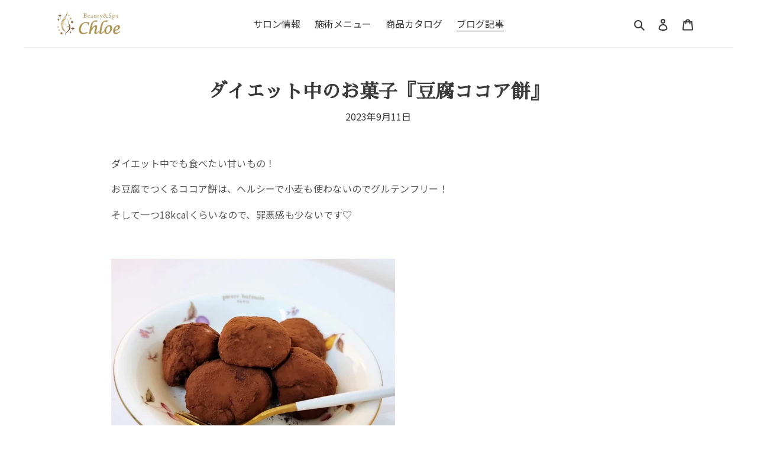

--- FILE ---
content_type: text/css
request_url: https://beautyspachloe.com/cdn/shop/t/2/assets/base.css?v=9002058969829191211674622169
body_size: 1458
content:
@charset "UTF-8";@media (max-width: 400px){.ip-in{display:block}}@media (min-width: 401px){.ip-in{display:none}}@media (max-width: 400px){.ip-none{display:none}}@media (min-width: 401px){.ip-none{display:block}}@media (max-width: 575px){.sm-in{display:block}}@media (min-width: 576px){.sm-in{display:none}}@media (max-width: 750px){.md-in{display:block}}@media (min-width: 749px){.md-in{display:none!important}}@media (max-width: 575px){.sm-none{display:none}}@media (min-width: 576px){.sm-none{display:block}}@media (max-width: 750px){.md-none{display:none}}@media (min-width: 749px){.md-none{display:block}}body{font-size:16px}body,body p,body .btn{font-family:Noto Sans jp,sans-serif}p{color:#555;letter-spacing:.3px}h1,h2,h3,h4,h5,h6,.h1,.h2,.h3,.h4,.h5,.h6{font-family:Sawarabi Mincho,sans-serif;text-align:center}h1{margin-bottom:4rem;font-size:2rem}div.h2_title{text-align:center}div.h2_title h2{display:inline-block;font-size:1.6rem;border-bottom:3px solid #B39E65}@media (max-width: 575px){div.h2_title h2{font-size:1.4rem}}h3{font-size:1.6rem}div.img{margin:1rem auto 3rem;text-align:center;padding:0 1rem}@media (min-width: 1000px){div.img img{max-width:90%}}.shopify-policy__body .rte{font-size:15px;line-height:2rem}.center{text-align:center;margin:0 auto}.text_center{text-align:center}@media only screen and (min-width: 750px){.site-header{max-width:1200px;margin:0 auto}}a{-webkit-transition-duration:.2s;transition-duration:.2s}a img{-webkit-transition:.2s;transition:.2s}a img:hover{-webkit-transition:.2s;transition:.2s;opacity:.8;cursor:pointer}a.view_more{display:block;text-align:center}a.view_more:hover{cursor:auto}a.view_more img:hover{-webkit-transform:scale(1.1,1.1);transform:scale(1.1)}#shopify-section-1642242633d5aaa6f4{padding-top:0}.hero__inner h2.h1.mega-title.mega-title--large{letter-spacing:4px}.hero__inner .rte-setting.mega-subtitle.mega-subtitle--large{font-size:18px;font-weight:400}.hero__inner a.hero__btn{background-color:#01b900}.hero__inner a.hero__btn:hover{background-color:#00b900bd}@media only screen and (min-width: 750px){#shopify-section-16622920794ec51f6b{padding:16px 0}}#shopify-section-feature-columns .grid--flush-bottom{display:-webkit-box;display:-ms-flexbox;display:flex;-webkit-box-pack:center;-ms-flex-pack:center;justify-content:center;-ms-flex-wrap:wrap;flex-wrap:wrap}#shopify-section-feature-columns p{font-size:14px}@media only screen and (min-width: 750px){#shopify-section-feature-columns .medium-up--one-third{width:30%}}@media only screen and (max-width: 749px){#shopify-section-feature-columns .medium-up--one-third{width:50%}}@media only screen and (max-width: 370px){#shopify-section-feature-columns .medium-up--one-third{width:100%}}footer li{font-size:14px}@media (max-width: 750px){footer .page-width{padding:0;margin:0 1rem}footer .page-width p.h4{display:none}footer .page-width .site-footer__content{padding:0}footer .page-width .site-footer__item-inner--link_list ul{text-align:center}footer .page-width .site-footer__item-inner--link_list ul li{padding:.6rem 1.3rem!important;display:inline-block!important;font-size:12px!important}}#shopify-section-16622914037392dfd7 div#FeatureRowImageWrapper-16622914037392dfd7{width:260px}form{text-align:center}form input:not([type=submit]),form label{text-align:left}form input[type=submit].btn{width:300px;text-align:center;margin:0 auto}form input,form textarea{-webkit-transition:.35s;transition:.35s}form input:focus-visible,form textarea:focus-visible{outline-color:#b39e65}.red{color:red}.discount{font-size:1.1rem;font-weight:700;text-align:center}.discount .red{font-size:1.8rem}.access a,.about_us a{border-bottom:0!important}.access .flex,.about_us .flex{max-width:1080px;margin:0 auto}.access .flex .right,.about_us .flex .right{font-size:15px}.access .flex .right a,.about_us .flex .right a{text-decoration:underline}@media (min-width: 749px){.access .flex,.about_us .flex{display:-webkit-box;display:-ms-flexbox;display:flex;-webkit-box-pack:justify;-ms-flex-pack:justify;justify-content:space-between;-webkit-box-align:center;-ms-flex-align:center;align-items:center}}@media (max-width: 750px){.access .flex .left,.about_us .flex .left{margin-bottom:3rem}}@media (max-width: 450px){.access .flex iframe,.about_us .flex iframe{width:320px}}@media (max-width: 350px){.access .flex iframe,.about_us .flex iframe{width:280px}}.access .flex{text-align:center;-ms-flex-pack:distribute;justify-content:space-around;max-width:900px}@media (min-width: 749px){.access .flex .right{-webkit-box-ordinal-group:3;-ms-flex-order:2;order:2}.access .flex .left{-webkit-box-ordinal-group:2;-ms-flex-order:1;order:1}}.about_us p.explain{text-align:center;margin-bottom:4rem}.about_us .flex{margin-bottom:4rem}.about_us .flex .right{text-align:center}@media (max-width: 750px){.about_us .flex{margin-bottom:4rem}}@media (min-width: 749px){.about_us .flex .right{width:44%}.about_us .flex .left{width:50%}}a.line{display:inline-block;text-align:center}a.line img{width:224px}.menu_list ul.tab-group{list-style:none;margin-left:0;margin-bottom:1rem;display:-webkit-box;display:-ms-flexbox;display:flex;-webkit-box-pack:center;-ms-flex-pack:center;justify-content:center}.menu_list ul.tab-group li{margin-bottom:0;padding:13px 0;height:53px}@media (max-width: 500px){.menu_list ul.tab-group li{height:auto;padding-bottom:13px;padding-left:.6rem;padding-right:.6rem}}@media (min-width: 650px){.menu_list ul.tab-group li{height:auto;width:50%}}.menu_list .tab{-webkit-box-flex:1;-ms-flex-positive:1;flex-grow:1;padding:5px;list-style:none;border:.5px solid #d4d4d4;text-align:center;cursor:pointer;-webkit-transition:.3s;transition:.3s;-webkit-box-sizing:border-box;box-sizing:border-box}.menu_list .tab:hover{border-bottom:4px solid #B39E65}.menu_list .tab.active{background:#fff;border-bottom:4px solid #B39E65}.menu_list .panel-group{margin-top:3rem;height:auto;border:none}.menu_list .panel-group .panel{display:none}.menu_list .panel-group .panel.show{display:block}.menu_list .flex{display:-webkit-box;display:-ms-flexbox;display:flex;-ms-flex-pack:distribute;justify-content:space-around;-webkit-box-align:center;-ms-flex-align:center;align-items:center;margin-bottom:3rem}@media (min-width: 749px){.menu_list .flex .left,.menu_list .flex .right{width:45%}}@media (max-width: 750px){.menu_list .flex{-webkit-box-orient:vertical;-webkit-box-direction:normal;-ms-flex-direction:column;flex-direction:column}.menu_list .flex .left{margin-bottom:3rem}}.menu_list .flex img{max-width:100%}.menu_list .flex .menu_price{text-align:center}.menu_list .flex .menu_price p{font-size:1.2rem}.menu_list div.target{max-width:580px;margin:0 auto}.menu_list div.target ul{color:green}.menu_list .course .small_explanation{text-align:center;font-size:15px}.menu_list .course h3{color:orange}.menu_list .course.special h3,.menu_list .course.carboxy h3,.menu_list .course.aging_care h3{margin-top:1rem}.menu_list .course table{font-size:15px}.menu_list .course table th{font-weight:700;text-align:center;background-color:#f7faff}@media (min-width: 749px){.menu_list .course table th{width:180px}}.menu_list .course table th,.menu_list .course table th td{padding:12px}@media (max-width: 750px){.menu_list .course table th,.menu_list .course table td{display:block}}.menu_list .course.carboxy .flex .left p{margin-right:2rem}.menu_list .course.carboxy .flex .left .menu_price{margin-bottom:1rem;margin-right:auto}.price.flex{-webkit-box-pack:justify;-ms-flex-pack:justify;justify-content:space-between;-webkit-box-align:center;-ms-flex-align:center;align-items:center}.price.flex .left{margin-bottom:3rem}@media (min-width: 749px){.price.flex{margin-bottom:0;-webkit-box-orient:horizontal;-webkit-box-direction:normal;-ms-flex-direction:row;flex-direction:row}.price.flex .left,.price.flex .right{width:48%}}.price.flex h3{text-align:center;margin:1rem auto!important}.price.flex h3 span{font-size:1rem;color:#212121;font-weight:400}@media (min-width: 749px){.flex.last_explain .left{width:35%}.flex.last_explain .right{width:60%}}.menu_list .spa img.spa{max-width:450px}@media (max-width: 575px){.menu_list .spa img.spa{width:300px}}@media (min-width: 749px){.menu_list .spa .flex .left{width:60%}.menu_list .spa .flex .right{width:30%}}@media (min-width: 749px){.menu_list .spa table.healing th{width:220px}}.menu_list .spa table th{background-color:#f7faff;text-align:center}@media (max-width: 750px){.menu_list .spa table th,.menu_list .spa table td{display:block}}.menu_list .spa table.md-none td{width:33%}.menu_list .yomogi table{margin:40px auto}.menu_list .yomogi table th{background-color:#f8faff;font-weight:700;width:200px;text-align:center}@media (max-width: 750px){.menu_list .yomogi table th,.menu_list .yomogi table td{display:block;width:100%!important}}.menu_list .yomogi .three_columns{display:-webkit-box;display:-ms-flexbox;display:flex;-webkit-box-align:center;-ms-flex-align:center;align-items:center}.menu_list .yomogi .three_columns .middle{margin:0 32px}.menu_list .yomogi .three_columns img{width:180px}@media (max-width: 750px){.menu_list .yomogi .three_columns{-webkit-box-orient:vertical;-webkit-box-direction:normal;-ms-flex-direction:column;flex-direction:column}.menu_list .yomogi .three_columns img{max-width:240px}.menu_list .yomogi .three_columns .middle{margin:32px 0}}.menu_list .whitening .before-after{margin:2rem auto 0;text-align:center}@media (min-width: 530px){.menu_list .whitening .before-after img{max-width:480px}}.menu_list .baby_massage{max-width:740px}.menu_list .baby_massage .image{margin:2rem auto 0;text-align:center}@media (min-width: 530px){.menu_list .baby_massage .image img{max-width:480px}}.before_after h2{font-size:24px;color:orange}.before_after .four_columns{display:-webkit-box;display:-ms-flexbox;display:flex;-ms-flex-wrap:wrap;flex-wrap:wrap;-ms-flex-pack:distribute;justify-content:space-around}.before_after .four_columns .each_column{width:35%;margin-bottom:24px}.before_after .four_columns .each_column p{font-size:13px}@media (max-width: 750px){.before_after .four_columns .each_column{width:100%}}.template-blog h2.article__title,#shopify-section-1661575275afb1d049 h2.article__title{font-size:24px;text-align:left}.template-blog span.article__date time,#shopify-section-1661575275afb1d049 span.article__date time{font-size:12px}.template-blog div.rte,#shopify-section-1661575275afb1d049 div.rte{max-height:72px;overflow:hidden}.template-blog div.rte span,#shopify-section-1661575275afb1d049 div.rte span{display:-webkit-box;-webkit-box-orient:vertical;-webkit-line-clamp:3}@media (max-width: 750px){.template-article h1.article__title{font-size:24px}.template-article span.article__date time{font-size:12px}}
/*# sourceMappingURL=/cdn/shop/t/2/assets/base.css.map?v=9002058969829191211674622169 */
